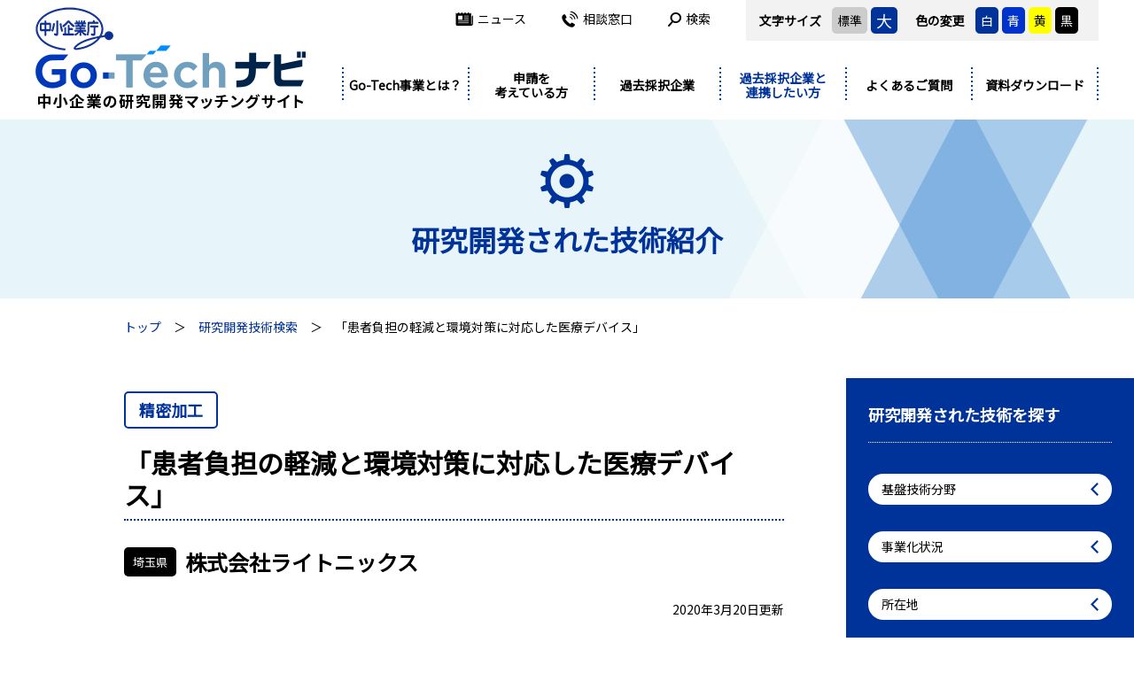

--- FILE ---
content_type: text/html; charset=UTF-8
request_url: https://www.chusho.meti.go.jp/sapoin/index.php/cooperation/project/detail/1064
body_size: 8800
content:
<!doctype html>
<html lang="ja">
<head>
<meta http-equiv="X-UA-Compatible" content="IE=edge">
<meta charset="utf-8">
<meta name="viewport" content="width=device-width,user-scalable=yes,initial-scale=1">
<title>超精密マイクロ成形に対応した微細金型に係る技術開発 | 株式会社ライトニックス | Go-Techナビ</title>
<meta name="description" content="川下製造業者(医療分野)からは、種々な複雑形状を有した高付加価値・高性能製品の需要が高く、機能的マイクロ形状化の重要性が増し、それに対応した金型設計と微細加工技術が求められている。ナノレベルの超精密3次元自由曲面設計を基本技術として、金型の自由曲線形状加工及び生分解性樹脂の微細成形技術を開発する。特に安全性・信頼性が確保できる金型製作とその量産生産工程技術の向上を目指す">
<meta name="keywords" content="">
<meta http-equiv="X-FRAME-OPTIONS" content="DENY">
<link href="https://fonts.googleapis.com/css?family=Noto+Sans+JP|Roboto:700&display=swap" rel="stylesheet">
<link rel="stylesheet" href="https://www.chusho.meti.go.jp/sapoin/assets/css/html5reset.css">
<link rel="stylesheet" href="https://www.chusho.meti.go.jp/sapoin/assets/css/style.css?1768885050">
</head>

<body id="cooperation">
<a id="top"></a>

<header class="header-fixed">
  <div class="inner">
    <div class="header">
          <p class="header-logo"><a href="/sapoin/index.php"><img src="https://www.chusho.meti.go.jp/sapoin/assets/img/common/logo.png" alt="Go-Techナビ" class="only-pc2"><img src="https://www.chusho.meti.go.jp/sapoin/assets/img/common/logo_sp.png" alt="Go-Techナビ" class="only-tab"></a></p>
          <div class="header-nav">
        <div class="header-option">
          <dl class="header-size">
            <dt>文字サイズ</dt>
            <dd class="bg-gray" data-size="m">標準</dd>
            <dd class="bg-darkblue txt-white header-size-l" data-size="l">大</dd>
          </dl>
          <dl class="header-color">
            <dt>色の変更</dt>
            <dd class="bg-darkblue txt-white" data-color="white">白</dd>
            <dd class="bg-blue txt-white" data-color="blue">青</dd>
            <dd class="bg-yellow" data-color="yellow">黄</dd>
            <dd class="bg-black txt-white" data-color="black">黒</dd>
          </dl>
        </div>
        <ul>
          <li><a href="/sapoin/index.php/news/"><i class="ico ico-hnav-news"></i>ニュース</a></li>
          <li><a href="/sapoin/index.php/contact/"><i class="ico ico-hnav-contact"></i>相談窓口</a></li>
          <li class="header-search">
            <p class="header-search-open"><i class="ico ico-hnav-search"></i>検索</p>
            <div class="header-search-form">
              <form method="get" action="/sapoin/index.php/search/">
                <input type="text" name="q">
                <button><i class="ico ico-search-w"></i></button>
                <p class="header-search-close"><i class="ico ico-times"></i></p>
              </form>
            </div>
          </li>
        </ul>
      </div>
      <p class="header-menu"><span></span><span></span><span></span></p>
    </div>
    <nav class="gnav">
      <ul>
        <li class="is-flex"><a href="/sapoin/index.php/about/" class="gnav-parent">Go-Tech事業とは？</a></li>
        <li>
          <p class="gnav-parent">申請を<br>考えている方</p>
          <div class="gnav-child">
            <div class="gnav-child-in">
              <p>申請を<br>考えている方</p>
              <ul>
                <li><a href="/sapoin/index.php/application/guide/" class="pl5 is-flex"><i class="ico ico-gnav-guide"></i><span>Go-Tech事業への申請をご検討の方へ</span></a></li>
                <li><a href="/sapoin/index.php/application/flow/"><i class="ico ico-gnav-flow"></i>申請手続き案内</a></li>
              </ul>
              <ul>
                <li><a href="/sapoin/index.php/application/business/"><i class="ico ico-gnav-business"></i>事業管理機関を探す</a></li>
                <li><a href="/sapoin/index.php/application/research/"><i class="ico ico-gnav-research"></i>研究等実施機関を探す</a></li>
              </ul>
            </div>
          </div>
        </li>
        <li>
          <p class="gnav-parent">過去採択企業</p>
          <div class="gnav-child">
            <div class="gnav-child-in">
              <p>過去採択企業</p>
              <ul>
                <li><a href="/sapoin/index.php/ongoing/casestudy/"><i class="ico ico-gnav-casestudy"></i>研究開発好事例を探す</a></li>
                <li><a href="/sapoin/index.php/ongoing/link/"><i class="ico ico-gnav-link"></i>関連施策・連携マッチングサイト</a></li>
              </ul>
              <ul>
                <li><a href="/sapoin/index.php/news/?cat=2"><i class="ico ico-gnav-event"></i>関連イベントの紹介</a></li>
              </ul>
            </div>
          </div>
        </li>
        <li class="is-current">
          <p class="gnav-parent">過去採択企業と<br>連携したい方</p>
          <div class="gnav-child">
            <div class="gnav-child-in">
              <p>過去採択企業と<br>連携したい方</p>
              <ul>
                <li><a href="/sapoin/index.php/about/"><i class="ico ico-gnav-about"></i>Go-Tech事業とは？</a></li>
                <li><a href="/sapoin/index.php/cooperation/project/"><i class="ico ico-gnav-search"></i>研究開発された技術を探す</a></li>
              </ul>
              <ul>
                <li><a href="/sapoin/index.php/ongoing/casestudy/"><i class="ico ico-gnav-casestudy"></i>研究開発好事例を探す</a></li>
                <li><a href="/sapoin/index.php/news/?cat=2"><i class="ico ico-gnav-event"></i>関連イベントの紹介</a></li>
              </ul>
            </div>
          </div>
        </li>
        <li class="is-flex"><a href="/sapoin/index.php/faq/" class="gnav-parent">よくあるご質問</a></li>
        <li class="is-flex"><a href="/sapoin/index.php/download/" class="gnav-parent">資料ダウンロード</a></li>
        <li class="only-tab"><a href="/sapoin/index.php/news/" class="gnav-parent">ニュース</a></li>
        <li class="only-tab"><a href="/sapoin/index.php/contact/" class="gnav-parent">相談窓口</a></li>
      </ul>
    </nav>
  </div>
</header><!-- /header -->

<div class="main">
<div class="mainttl">
  <div class="inner">
    <p class="mainttl-ico"><img src="https://www.chusho.meti.go.jp/sapoin/assets/img/common/i_ttl_technology.png" alt=""></p>
    <h1 class="mainttl-ja">研究開発された技術紹介</h1>
  </div>
</div>

<div class="topicpath">
  <ol class="inner-s">
    <li><a href="/sapoin/index.php">トップ</a></li>
    <li><a href="/sapoin/index.php/cooperation/project/">研究開発技術検索</a></li>
    <li>「患者負担の軽減と環境対策に対応した医療デバイス」</li>
  </ol>
</div>

<div class="content">
  <div class="inner-s">
    <div class="article">
      <p class="detail-cat"><span>精密加工</span></p>      <h2 class="ttl-project">「患者負担の軽減と環境対策に対応した医療デバイス」</h2>
      <div class="detail-corp"><p><span>埼玉県</span></p><h3>株式会社ライトニックス</h3></div>
      <p class="detail-modified">2020年3月20日更新</p>
      <ul class="c-pagenav detail-nav">
        <li><a href="#info">基本情報<i class="ico ico-arrow-b-b-s"></i></a></li>
        <li><a href="#detail">詳細<i class="ico ico-arrow-b-b-s"></i></a></li>
        <li><a href="#initiatives">事業化への取組<i class="ico ico-arrow-b-b-s"></i></a></li>
        <li><a href="#organ">研究開発の体制<i class="ico ico-arrow-b-b-s"></i></a></li>
        <li><a href="#site">参考サイト<i class="ico ico-arrow-b-b-s"></i></a></li>
        <li><a href="#data">企業情報<i class="ico ico-arrow-b-b-s"></i></a></li>
      </ul>
      
      <div class="detail-sec" id="info">
        <h4 class="ttl-detail-project"><span>プロジェクトの基本情報</span></h4>
        <table class="tbl tbl-v">
          <tr>
            <th>プロジェクト名</th>
            <td>超精密マイクロ成形に対応した微細金型に係る技術開発</td>
          </tr>
                  <tr>
            <th>基盤技術分野</th>
            <td>精密加工</td>
          </tr>
                          <tr>
            <th>対象となる産業分野</th>
            <td>医療・健康・介護、環境・エネルギー</td>
          </tr>
                          <tr>
            <th>産業分野でのニーズ対応</th>
            <td>高機能化（新たな機能の付与・追加）、高性能化（信頼性・安全性向上）、高性能化（精度向上）、高効率化（工程短縮）、高効率化（人件費削減）、高効率化（使用機器削減）、高効率化（生産性増加）、環境配慮、低コスト化、デザイン性・意匠性の向上</td>
          </tr>
                          <tr>
            <th>キーワード</th>
            <td>低侵襲性、SDGs、二次感染、廃棄ゴミゼロ化、脱マイクロプラスチック</td>
          </tr>
                          <tr>
            <th>事業化状況</th>
            <td>事業化に成功し継続的な取引が続いている</td>
          </tr>
                          <tr>
            <th>事業実施年度</th>
            <td>平成19年度～平成20年度</td>
          </tr>
                </table>
      </div>
      
      <div class="detail-sec" id="detail">
        <h4 class="ttl-detail-project"><span>プロジェクトの詳細</span></h4>
              <div class="detail-sec-s">
          <h5 class="ttl-sec-project"><span>事業概要</span></h5>
          <div class="detail-in">
                      <div class="detail-sec-ss">
                                          <p>川下製造業者(医療分野)からは、種々な複雑形状を有した高付加価値・高性能製品の需要が高く、機能的マイクロ形状化の重要性が増し、それに対応した金型設計と微細加工技術が求められている。ナノレベルの超精密3次元自由曲面設計を基本技術として、金型の自由曲線形状加工及び生分解性樹脂の微細成形技術を開発する。特に安全性・信頼性が確保できる金型製作とその量産生産工程技術の向上を目指す</p>
              
                        </div>
                    </div>
        </div>
              <div class="detail-sec-s">
          <h5 class="ttl-sec-project"><span>開発した技術のポイント</span></h5>
          <div class="detail-in">
                      <div class="detail-sec-ss">
                                          <p>複雑三次元構造の金型(8個取)及びキャビティ(3種)に樹脂が針先端まで転写し、成形品の微細精度を十分に確保することができた。また、選定した材料の特性も判断でき、生分解性樹脂(ポリ乳酸)の充分な量産体制の成形法も成形機並びにロボット化のハンドリングも確認され、量産化を狙った自動化成形技術・多数個成形品取出し工程も完成できた。<br />
(新技術)<br />
生分解性ポリマーの微細加工、世界初のマイクロサイズの射出成形品<br />
マイクロプラスチックの発生抑制</p>
              
                        </div>
                    </div>
        </div>
              <div class="detail-sec-s">
          <h5 class="ttl-sec-project"><span>具体的な成果</span></h5>
          <div class="detail-in">
                      <div class="detail-sec-ss">
                                          <p>電子顕微鏡を用い微細径キャビティーの形状及び光学顕微鏡にて微細射出成型品の形状観察から、多面体形状と自由曲面を持つ細径キャビティーを完成した。また、3種類のキャビティを用い、射出成型した製品の顕微鏡下観察を行った結果、形状の再現性及び、ヒケ・バリ等の転写不具合が全くない8個取マイクロ成形品の完成を確認した。</p>
              
                        </div>
                    </div>
        </div>
              <div class="detail-sec-s">
          <h5 class="ttl-sec-project"><span>知財出願や広報活動等の状況</span></h5>
          <div class="detail-in">
                      <div class="detail-sec-ss">
                                          <p>基本特許を保管するため応用特許と改良特許を出願し、欧米特許を確立している。</p>
              
                        </div>
                    </div>
        </div>
              <div class="detail-sec-s">
          <h5 class="ttl-sec-project"><span>研究開発成果の利用シーン</span></h5>
          <div class="detail-in">
                      <div class="detail-sec-ss">
                                          <p>医療機器以外への成形加工製品の応用：環境保全資材として、100％植物製生分解性樹脂シート、容器、細胞培養器ナノチャンバー付きの医療用微細針として、先端治療等に用いる微量薬剤の投与および検体採取</p>
              
                        </div>
                    </div>
        </div>
            </div>
      
      <div class="detail-sec" id="initiatives">
        <h4 class="ttl-detail-project"><span>実用化・事業化の状況</span></h4>
                          <div class="detail-sec-s">
            <h5 class="ttl-sec-project"><span>事業化状況の詳細</span></h5>
            <div class="detail-in">
                                    <div class="detail-sec-ss">
                                                <p>本事業による技術を活かし、単回自動ランセット”ピンニックスライト”として2012年より販売</p>
                
                            </div>
                                  </div>
          </div>
                  <div class="detail-sec-s">
            <h5 class="ttl-sec-project"><span>提携可能な製品・サービス内容</span></h5>
            <div class="detail-in">
                        <p>設計・製作、加工・組立・処理、素材・部品製造、製品製造、共同研究・共同開発、技術ライセンス、技術コンサルティング</p>
                      </div>
          </div>
                  <div class="detail-sec-s">
            <h5 class="ttl-sec-project"><span>製品・サービスのPRポイント</span></h5>
            <div class="detail-in">
                                    <div class="detail-sec-ss">
                                                <p>・100％植物由来生分解性樹脂（添加化学物質ゼロ）の射出成形加工の技術提携・サービス<br />
・新しい体内挿入型医療機器の技術提携による製品化<br />
・SDGsにおけるプラスチック汚染への課題解決型技術の協力サービス</p>
                
                            </div>
                                  </div>
          </div>
                  <div class="detail-sec-s">
            <h5 class="ttl-sec-project"><span>今後の実用化・事業化の見通し</span></h5>
            <div class="detail-in">
                                    <div class="detail-sec-ss">
                                                <p>・100％植物由来生分解性樹脂（添加化学物質ゼロ）の射出成形加工の実現する<br />
・量産化への多数個取金型と自動ラインの技術完成により、血糖値測定用中穿刺針の製品化を確立する<br />
・医療分野の出口企業(川下企業)とのアライアンスを進め、薬事承認とともに商品化を目指す<br />
・超微細金型加工技術及び超微細射出成型加工技術を応用し医療分野以外への進出を図る</p>
                
                            </div>
                                  </div>
          </div>
                  <div class="detail-sec-s">
            <h5 class="ttl-sec-project"><span>実用化・事業化にあたっての課題</span></h5>
            <div class="detail-in">
                                    <div class="detail-sec-ss">
                                                <p>金型ライフ・多数個取りへの限界値(生産コスト)・製品完成タクト・品質(検査基準・機能評価)などが挙げられる</p>
                
                            </div>
                                  </div>
          </div>
                  <div class="detail-sec-s">
            <h5 class="ttl-sec-project"><span>事業化に向けた提携や連携の希望</span></h5>
            <div class="detail-in">
                                    <div class="detail-sec-ss">
                                                <p>・デバイスの樹脂化について興味のある企業様との連携を希望</p>
                
                            </div>
                                  </div>
          </div>
              </div>
      
          <div class="detail-sec" id="organ">
        <h4 class="ttl-detail-project"><span>プロジェクトの実施体制</span></h4>
        <table class="tbl tbl-v">
                  <tr>
            <th>主たる研究等実施機関</th>
            <td>株式会社ライトニックス<br></td>
          </tr>
                  <tr>
            <th>事業管理機関</th>
            <td>特定非営利活動法人近畿バイオインダストリー振興会議<br></td>
          </tr>
                  <tr>
            <th>研究等実施機関</th>
            <td>ナルックス株式会社<br>日本ケミカルリサーチ株式会社<br><a href="/sapoin/index.php/application/research/detail/115">国立大学法人長岡技術科学大学</a><br></td>
          </tr>
                </table>
      </div>
          
          <div class="detail-sec" id="site">
        <h4 class="ttl-detail-project"><span>参考情報</span></h4>
        <div class="detail-in">
                  <dl class="detail-link">
            <dt>事例集<i class="ico ico-blank"></i></dt>
            <dd>
                          <a href="https://www.chusho.meti.go.jp/keiei/sapoin/senryaku/download/seikajireisyuu.pdf#page=37" target="_blank">https://www.chusho.meti.go.jp/keiei/sapoin/senryaku/download/seikajireisyuu.pdf#page=37</a>
            </dd>
          </dl>
                  <dl class="detail-link">
            <dt>成果報告書<i class="ico ico-blank"></i></dt>
            <dd>
                          <a href="https://www.chusho.meti.go.jp/keiei/sapoin/portal/seika/2007/19-10-2-5.pdf" target="_blank">https://www.chusho.meti.go.jp/keiei/sapoin/portal/seika/2007/19-10-2-5.pdf</a>
            </dd>
          </dl>
                  <dl class="detail-link">
            <dt>参考サイト<i class="ico ico-blank"></i></dt>
            <dd>
                          <a href="https://youtu.be/v75MJKJFNdk" target="_blank">https://youtu.be/v75MJKJFNdk</a>
            </dd>
          </dl>
                </div>
      </div>
          
      <div class="detail-sec" id="data">
        <h4 class="ttl-detail-project"><span>主たる研究等実施機関 企業情報</span></h4>
        <table class="tbl tbl-v">
          <tr>
            <th>企業名</th>
            <td>株式会社ライトニックス（法人番号：1140001071661）</td>
          </tr>
                  <tr>
            <th>事業内容</th>
            <td>医療機器製造販売および開発</td>
          </tr>
                          <tr>
            <th>社員数</th>
            <td>4 名</td>
          </tr>
                          <tr>
            <th>生産拠点</th>
            <td>埼玉県八潮市大瀬5-7-3</td>
          </tr>
                  <tr>
            <th>本社所在地</th>
            <td>〒340-0822　埼玉県八潮市大瀬5-7-3</td>
          </tr>
                  <tr>
            <th>ホームページ</th>
            <td><a href="http://www.lightnix.jp/" target="_blank">http://www.lightnix.jp/</a></td>
          </tr>
                          <tr>
            <th>連絡先窓口</th>
            <td>福田萠</td>
          </tr>
                          <tr>
            <th>メールアドレス</th>
            <td>info@lightnix.jp</td>
          </tr>
                          <tr>
            <th>電話番号</th>
            <td>048-951-3637</td>
          </tr>
                        </table>
      </div>
      
          <div class="other-list">
        <p class="other-list-ttl">同じ技術分野の開発技術</p>
        <ul>
                  <li>
            <a href="/sapoin/index.php/cooperation/project/detail/4481">
              <figure><img src="/sapoin/index.php/files/project/detail/4481/6859" alt=""></figure>
              <dl>
                <dt>山田マシンツール株式会社</dt>
                <dd>1.5GPA級の超ハイテン材に対応した高耐久刻印と、刻印の性能を観察・評価して刻印寿命を向上させる打刻技術の開発</dd>
              </dl>
              <span>精密加工</span>            </a>
          </li>
                  <li>
            <a href="/sapoin/index.php/cooperation/project/detail/4883">
              <figure><img src="/sapoin/index.php/files/project/detail/4883/11469" alt=""></figure>
              <dl>
                <dt>株式会社ジェイテックコーポレーション</dt>
                <dd>X線測定・分析の高効率化に資する高精度2次元集光X線ミラーの製造法の開発</dd>
              </dl>
              <span>精密加工</span>            </a>
          </li>
                  <li>
            <a href="/sapoin/index.php/cooperation/project/detail/3426">
              <figure><img src="https://www.chusho.meti.go.jp/sapoin/assets/img/common/noimage.jpg" alt=""></figure>
              <dl>
                <dt>株式会社ニチワ</dt>
                <dd>材料の流動解析によるスラグ形状及び金型形状の研究開発</dd>
              </dl>
              <span>精密加工</span>            </a>
          </li>
                </ul>
      </div>
        </div>
  </div>
  
  <div class="side">
    <div class="side-search">
      <p class="side-ttl">研究開発された技術を探す</p>
      <form action="https://www.chusho.meti.go.jp/sapoin/index.php/cooperation/project/" class="side-form" id="ProjectProjectdetailForm" method="get" accept-charset="utf-8">        <div class="side-search-field">
          <p class="side-search-label">基盤技術分野</p>
          <div class="side-search-sel">
  <p class="side-search-close"><img src="https://www.chusho.meti.go.jp/sapoin/assets/img/common/b_close.png" alt=""></p>
  <div class="side-search-sel-in side-search-sel-col4">
      <label><input type="checkbox" name="technicalfield[]" value="01">デザイン開発（19）</label>
      <label><input type="checkbox" name="technicalfield[]" value="02">情報処理（159）</label>
      <label><input type="checkbox" name="technicalfield[]" value="03">精密加工（495）</label>
      <label><input type="checkbox" name="technicalfield[]" value="04">製造環境（61）</label>
      <label><input type="checkbox" name="technicalfield[]" value="05">接合・実装（232）</label>
      <label><input type="checkbox" name="technicalfield[]" value="06">立体造形（291）</label>
      <label><input type="checkbox" name="technicalfield[]" value="07">表面処理（176）</label>
      <label><input type="checkbox" name="technicalfield[]" value="08">機械制御（115）</label>
      <label><input type="checkbox" name="technicalfield[]" value="09">複合・新機能材料（264）</label>
      <label><input type="checkbox" name="technicalfield[]" value="10">材料製造プロセス（74）</label>
      <label><input type="checkbox" name="technicalfield[]" value="11">バイオ（149）</label>
      <label><input type="checkbox" name="technicalfield[]" value="12">測定計測（116）</label>
      <label><input type="checkbox" name="technicalfield[]" value="13">サービス（0）</label>
    </div>
</div>
        </div>
        <div class="side-search-field">
          <p class="side-search-label">事業化状況</p>
          <div class="side-search-sel">
  <p class="side-search-close"><img src="https://www.chusho.meti.go.jp/sapoin/assets/img/common/b_close.png" alt=""></p>
  <div class="side-search-sel-in side-search-sel-col2">
      <label><input type="checkbox" name="industrialization[]" value="01">事業化に成功し継続的な取引が続いている（366）</label>
      <label><input type="checkbox" name="industrialization[]" value="02">事業化に成功（283）</label>
      <label><input type="checkbox" name="industrialization[]" value="03">実用化に成功し事業化間近（193）</label>
      <label><input type="checkbox" name="industrialization[]" value="04">実用化に成功し事業化に向けて取り組み中（518）</label>
      <label><input type="checkbox" name="industrialization[]" value="05">実用化間近（196）</label>
      <label><input type="checkbox" name="industrialization[]" value="06">研究実施中（332）</label>
      <label><input type="checkbox" name="industrialization[]" value="07">研究中止または停滞中（176）</label>
    </div>
</div>
        </div>
        <div class="side-search-field">
          <p class="side-search-label">所在地</p>
          <div class="side-search-sel">
  <p class="side-search-close"><img src="https://www.chusho.meti.go.jp/sapoin/assets/img/common/b_close.png" alt=""></p>
  <div class="side-search-sel-in side-search-sel-col5">
      <label><input type="checkbox" name="pref[]" value="01">北海道 (69)</label>
        <label><input type="checkbox" name="pref[]" value="02">青森県 (7)</label>
      <label><input type="checkbox" name="pref[]" value="03">岩手県 (32)</label>
      <label><input type="checkbox" name="pref[]" value="04">宮城県 (59)</label>
      <label><input type="checkbox" name="pref[]" value="05">秋田県 (21)</label>
      <label><input type="checkbox" name="pref[]" value="06">山形県 (26)</label>
      <label><input type="checkbox" name="pref[]" value="07">福島県 (21)</label>
        <label><input type="checkbox" name="pref[]" value="08">茨城県 (60)</label>
      <label><input type="checkbox" name="pref[]" value="09">栃木県 (22)</label>
      <label><input type="checkbox" name="pref[]" value="10">群馬県 (44)</label>
      <label><input type="checkbox" name="pref[]" value="11">埼玉県 (96)</label>
      <label><input type="checkbox" name="pref[]" value="12">千葉県 (54)</label>
      <label><input type="checkbox" name="pref[]" value="13">東京都 (175)</label>
      <label><input type="checkbox" name="pref[]" value="14">神奈川県 (97)</label>
      <label><input type="checkbox" name="pref[]" value="15">新潟県 (45)</label>
      <label><input type="checkbox" name="pref[]" value="19">山梨県 (23)</label>
      <label><input type="checkbox" name="pref[]" value="20">長野県 (62)</label>
      <label><input type="checkbox" name="pref[]" value="22">静岡県 (59)</label>
        <label><input type="checkbox" name="pref[]" value="16">富山県 (26)</label>
      <label><input type="checkbox" name="pref[]" value="17">石川県 (39)</label>
      <label><input type="checkbox" name="pref[]" value="21">岐阜県 (90)</label>
      <label><input type="checkbox" name="pref[]" value="23">愛知県 (172)</label>
      <label><input type="checkbox" name="pref[]" value="24">三重県 (27)</label>
        <label><input type="checkbox" name="pref[]" value="18">福井県 (33)</label>
      <label><input type="checkbox" name="pref[]" value="25">滋賀県 (65)</label>
      <label><input type="checkbox" name="pref[]" value="26">京都府 (73)</label>
      <label><input type="checkbox" name="pref[]" value="27">大阪府 (211)</label>
      <label><input type="checkbox" name="pref[]" value="28">兵庫県 (82)</label>
      <label><input type="checkbox" name="pref[]" value="29">奈良県 (25)</label>
      <label><input type="checkbox" name="pref[]" value="30">和歌山県 (16)</label>
        <label><input type="checkbox" name="pref[]" value="31">鳥取県 (16)</label>
      <label><input type="checkbox" name="pref[]" value="32">島根県 (8)</label>
      <label><input type="checkbox" name="pref[]" value="33">岡山県 (32)</label>
      <label><input type="checkbox" name="pref[]" value="34">広島県 (46)</label>
      <label><input type="checkbox" name="pref[]" value="35">山口県 (13)</label>
        <label><input type="checkbox" name="pref[]" value="36">徳島県 (14)</label>
      <label><input type="checkbox" name="pref[]" value="37">香川県 (16)</label>
      <label><input type="checkbox" name="pref[]" value="38">愛媛県 (11)</label>
      <label><input type="checkbox" name="pref[]" value="39">高知県 (5)</label>
        <label><input type="checkbox" name="pref[]" value="40">福岡県 (91)</label>
      <label><input type="checkbox" name="pref[]" value="41">佐賀県 (11)</label>
      <label><input type="checkbox" name="pref[]" value="42">長崎県 (8)</label>
      <label><input type="checkbox" name="pref[]" value="43">熊本県 (18)</label>
      <label><input type="checkbox" name="pref[]" value="44">大分県 (9)</label>
      <label><input type="checkbox" name="pref[]" value="45">宮崎県 (7)</label>
      <label><input type="checkbox" name="pref[]" value="46">鹿児島県 (7)</label>
        <label><input type="checkbox" name="pref[]" value="47">沖縄県 (10)</label>
    </div>
</div>
        </div>
        <p class="side-search-field"><input name="q"  placeholder="フリーワード" class="w100" type="text" id="ProjectQ"/></p>
        <div class="side-search-field">
          <p class="side-search-label">詳細条件</p>
          <div class="side-search-sel">
  <p class="side-search-close"><img src="https://www.chusho.meti.go.jp/sapoin/assets/img/common/b_close.png" alt=""></p>
  <p class="c-tab-sel-ttl">提供可能な製品・サービス内容</p>
  <div class="side-search-sel-in side-search-sel-col3">
      <label><input type="checkbox" name="service[]" value="01">設計・製作（612）</label>
      <label><input type="checkbox" name="service[]" value="02">加工・組立・処理（437）</label>
      <label><input type="checkbox" name="service[]" value="03">素材・部品製造（546）</label>
      <label><input type="checkbox" name="service[]" value="04">製品製造（785）</label>
      <label><input type="checkbox" name="service[]" value="05">試験・分析・評価（368）</label>
      <label><input type="checkbox" name="service[]" value="06">共同研究・共同開発（719）</label>
      <label><input type="checkbox" name="service[]" value="07">技術ライセンス（333）</label>
      <label><input type="checkbox" name="service[]" value="08">技術コンサルティング（255）</label>
      <label><input type="checkbox" name="service[]" value="09">その他（56）</label>
    </div>
  <p class="c-tab-sel-ttl">対象となる産業分野から探す</p>
  <div class="side-search-sel-in side-search-sel-col3">
      <label><input type="checkbox" name="industrialfield[]" value="01">医療・健康・介護（650）</label>
      <label><input type="checkbox" name="industrialfield[]" value="02">環境・エネルギー（466）</label>
      <label><input type="checkbox" name="industrialfield[]" value="03">航空・宇宙（412）</label>
      <label><input type="checkbox" name="industrialfield[]" value="04">自動車（996）</label>
      <label><input type="checkbox" name="industrialfield[]" value="05">ロボット（292）</label>
      <label><input type="checkbox" name="industrialfield[]" value="06">農業（203）</label>
      <label><input type="checkbox" name="industrialfield[]" value="07">コンテンツビジネス（17）</label>
      <label><input type="checkbox" name="industrialfield[]" value="08">産業機械（698）</label>
      <label><input type="checkbox" name="industrialfield[]" value="09">情報通信（317）</label>
      <label><input type="checkbox" name="industrialfield[]" value="10">スマート家電（339）</label>
      <label><input type="checkbox" name="industrialfield[]" value="11">食品（174）</label>
      <label><input type="checkbox" name="industrialfield[]" value="12">建築物・構造物（218）</label>
      <label><input type="checkbox" name="industrialfield[]" value="13">電池（186）</label>
      <label><input type="checkbox" name="industrialfield[]" value="14">半導体（403）</label>
      <label><input type="checkbox" name="industrialfield[]" value="15">工作機械（383）</label>
      <label><input type="checkbox" name="industrialfield[]" value="16">エレクトロニクス（327）</label>
      <label><input type="checkbox" name="industrialfield[]" value="17">印刷・情報記録（70）</label>
      <label><input type="checkbox" name="industrialfield[]" value="18">光学機器（302）</label>
      <label><input type="checkbox" name="industrialfield[]" value="19">化学品製造（168）</label>
      <label><input type="checkbox" name="industrialfield[]" value="20">物流・流通（76）</label>
      <label><input type="checkbox" name="industrialfield[]" value="21">その他（104）</label>
    </div>
  <p class="c-tab-sel-ttl">産業分野でのニーズ対応から探す</p>
  <div class="side-search-sel-in side-search-sel-col3">
      <label><input type="checkbox" name="needs[]" value="01">高機能化（新たな機能の付与・追加）（799）</label>
      <label><input type="checkbox" name="needs[]" value="02">高性能化（既存機能の性能向上）（954）</label>
      <label><input type="checkbox" name="needs[]" value="03">高性能化（耐久性向上）（394）</label>
      <label><input type="checkbox" name="needs[]" value="04">高性能化（小型化・軽量化）（519）</label>
      <label><input type="checkbox" name="needs[]" value="05">高性能化（信頼性・安全性向上）（502）</label>
      <label><input type="checkbox" name="needs[]" value="06">高性能化（精度向上）（494）</label>
      <label><input type="checkbox" name="needs[]" value="07">高性能化（その他）（77）</label>
      <label><input type="checkbox" name="needs[]" value="08">高効率化（同じ生産量に対するリソースの削減）（649）</label>
      <label><input type="checkbox" name="needs[]" value="09">高効率化（工程短縮）（463）</label>
      <label><input type="checkbox" name="needs[]" value="10">高効率化（人件費削減）（291）</label>
      <label><input type="checkbox" name="needs[]" value="11">高効率化（使用機器削減）（139）</label>
      <label><input type="checkbox" name="needs[]" value="12">高効率化（生産性増加）（521）</label>
      <label><input type="checkbox" name="needs[]" value="13">高効率化（その他）（29）</label>
      <label><input type="checkbox" name="needs[]" value="14">環境配慮（496）</label>
      <label><input type="checkbox" name="needs[]" value="15">低コスト化（753）</label>
      <label><input type="checkbox" name="needs[]" value="16">デザイン性・意匠性の向上（160）</label>
    </div>
  <p class="c-tab-sel-ttl">事業終了年度から探す</p>
  <div class="side-search-sel-in side-search-sel-col5">
      <label><input type="checkbox" name="endyear[]" value="2007">平成19年（4）</label>
      <label><input type="checkbox" name="endyear[]" value="2008">平成20年（60）</label>
      <label><input type="checkbox" name="endyear[]" value="2009">平成21年（195）</label>
      <label><input type="checkbox" name="endyear[]" value="2010">平成22年（99）</label>
      <label><input type="checkbox" name="endyear[]" value="2011">平成23年（229）</label>
      <label><input type="checkbox" name="endyear[]" value="2012">平成24年（240）</label>
      <label><input type="checkbox" name="endyear[]" value="2013">平成25年（143）</label>
      <label><input type="checkbox" name="endyear[]" value="2014">平成26年（129）</label>
      <label><input type="checkbox" name="endyear[]" value="2015">平成27年（131）</label>
      <label><input type="checkbox" name="endyear[]" value="2016">平成28年（123）</label>
      <label><input type="checkbox" name="endyear[]" value="2017">平成29年（142）</label>
      <label><input type="checkbox" name="endyear[]" value="2018">平成30年（121）</label>
      <label><input type="checkbox" name="endyear[]" value="2019">令和1年（117）</label>
      <label><input type="checkbox" name="endyear[]" value="2020">令和2年（121）</label>
      <label><input type="checkbox" name="endyear[]" value="2021">令和3年（130）</label>
      <label><input type="checkbox" name="endyear[]" value="2022">令和4年（95）</label>
      <label><input type="checkbox" name="endyear[]" value="2023">令和5年（74）</label>
    </div>
</div>
        </div>
        <p class="tac"><button>検索（<span></span>件）<i class="ico ico-search-w"></i></button></p>
      </form>    </div>
  </div>
</div>
</div><!-- /main -->

<footer class="footer">
  <div class="footer-in">
    <p class="pagetop"><a href="#top"><img src="https://www.chusho.meti.go.jp/sapoin/assets/img/common/b_pagetop.png" alt=""></a></p>
    <div class="inner-s">
      <div class="footer-nav">
        <dl>
          <dt>中小企業庁　経営支援部<br>技術・経営革新課</dt>
          <dd>〒110-8912　東京都千代田区霞が関一丁目3番1号<br>(TEL)03-3501-1816　(FAX)03-3501-7170</dd>
        </dl>
        <ul>
          <li><a href="/sapoin/index.php/about/">Go-Tech事業とは？</a>
            <ul>
              <li><a href="/sapoin/index.php/about/saitaku/">事業の実績（採択状況を見る）</a></li>
              <li><a href="/sapoin/index.php/about/business/">事業の実績（事業化状況を見る）</a></li>
            </ul>
          </li>
          <li><a href="/sapoin/index.php/application/guide/">Go-Tech事業への申請をご検討の方へ</a></li>
          <li><a href="/sapoin/index.php/application/flow/">申請手続き案内</a></li>
          <li><a href="/sapoin/index.php/application/business/">事業管理機関を探す</a></li>
          <li><a href="/sapoin/index.php/application/research/">研究実施機関を探す</a></li>
        </ul>
        <ul>
          <li><a href="/sapoin/index.php/news/">NEWS</a></li>
          <li><a href="/sapoin/index.php/cooperation/project/">研究開発された技術を探す</a></li>
          <li><a href="/sapoin/index.php/ongoing/casestudy/">研究開発好事例を探す</a></li>
          <li><a href="/sapoin/index.php/news/?cat=2">関連イベントの紹介</a></li>
          <li><a href="/sapoin/index.php/ongoing/link/">関連施策・連携マッチングサイトの紹介</a></li>
          <li><a href="/sapoin/index.php/faq/">よくあるご質問</a></li>
          <li><a href="/sapoin/index.php/download/">資料ダウンロード</a></li>
          <li><a href="https://www.meti.go.jp/intro/privacypolicy/index.html" target="_blank">プライバシーポリシー<i class="ico ico-blank-w"></i></a></li>
          <li><a href="https://www.chusho.meti.go.jp/riyou_kiyaku.html" target="_blank">利用規約<i class="ico ico-blank-w"></i></a></li>
        </ul>
      </div>
      <p>Copyright 2019,The Small and Medium Enterprise Agency,<br class="only-sp">All Rights Reserved.</p>
    </div>
  </div>
</footer><!-- /footer -->

<script src="https://www.chusho.meti.go.jp/sapoin/assets/js/jquery-3.6.0.min.js"></script>
<script src="https://www.chusho.meti.go.jp/sapoin/assets/js/jquery.cookie.js"></script>
<script src="https://www.chusho.meti.go.jp/sapoin/assets/js/jquery.heightLine.js"></script>
<script src="https://www.chusho.meti.go.jp/sapoin/assets/js/jquery.lib.js"></script>
<script src="https://www.chusho.meti.go.jp/sapoin/assets/js/jquery.proj.js?1768885050"></script>

</body>
</html>


--- FILE ---
content_type: application/javascript
request_url: https://www.chusho.meti.go.jp/sapoin/assets/js/jquery.proj.js?1768885050
body_size: 22017
content:
;
(function ($) {
  $(function () {
    $.proj.resStatus = $.proj.getResStatus();
    $.proj.common();
    $.proj.initMenu();
  });

  $.proj = {
    width: [640, 800, 1000],
    resizeTimer: false,
    resStatus: '',
    resizeWindow: function () {
      if ($.proj.resizeTimer !== false) {
        clearTimeout($.proj.resizeTimer);
      }
      $.proj.resizeTimer = setTimeout(function () {
        var r = $.proj.getResStatus();
        if (r != $.proj.resStatus) {
          if (r >= 3) {
            $('body').removeClass('js-menuopen');
            $('.gnav').attr('style','');
            $('.gnav-child').removeClass('js-open');
            if ($('.c-search-con').length) $('.c-search-con').attr('style', '');
          } else {

          }
          $.proj.resStatus = r;
          $.proj.initMenu();
        }
      }, 200);
    },
    getResStatus: function () {
      var w = window.innerWidth ? window.innerWidth : $(window).width();
      for (var i=0; i<$.proj.width.length; i++) {
        if (w <= $.proj.width[i]) {
          return i + 1;
        }
      }
      return $.proj.width.length + 1;
    },
    
    scrollWindow : function() {
      var scrollTop = $(window).scrollTop();
      if (scrollTop > 0) {
        if (!$('.pagetop').hasClass('is-show')) {
          $('.pagetop').addClass('is-show').fadeIn();
        }
      } else {
        $('.pagetop').removeClass('is-show').fadeOut();
      }
    },
    
    initMenuComp : false,
    initMenu : function () {
      var bodyid = $('body').attr('id');
      
      if (bodyid == 'home') {
        $.proj.home();
      } else if (bodyid == 'ongoing') {
        $.proj.ongoing();
      } else if (bodyid == 'faq') {
        $.proj.faq();
      } else if (bodyid == 'about') {
        $.proj.about();
      }
      
      $.proj.initMenuComp = true;
    },
    
    common : function () {
      $(window).on('resize', function () {
        $.proj.resizeWindow();
      });
      $(window).on('scroll', function () {
        $.proj.scrollWindow();
      });
      
      $('.header-menu').on('click', function(){
        $('body').toggleClass('js-menuopen');
        if ($('body').hasClass('js-menuopen')) {
          $('.gnav').slideDown();
        } else {
          $('.gnav').slideUp();
        }
      });
      
      // 文字サイズ
      if ($.cookie("size") == 'l') {
        $('html').addClass('js-size-l');
      }
      $('.header-size dd').on('click', function(){
        var size = $(this).data('size');
        $.cookie("size", size, { path:'/' });
        if (size == 'l') {
          $('html').addClass('js-size-l');
        } else {
          $('html').removeClass('js-size-l');
        }
      });
      
      // 色
      if ($.cookie("color")) {
        $('body').addClass('js-color-'+$.cookie("color"));
      }
      $('.header-color dd').on('click', function(){
        var color = $(this).data('color');
        $.cookie("color", color, { path:'/' });
        $('body').removeClass();
        $('body').addClass('js-color-'+color);
      });
      
      // グローバルナビ
      $('.gnav > ul > li').hover(
        function(){
          if ($.proj.resStatus >= 3) {
            $('.gnav-child', $(this)).addClass('js-open');
          }
        },
        function(){
          if ($.proj.resStatus >= 3) {
            $('.gnav-child', $(this)).removeClass('js-open');
          }
        }
      );
      $('.gnav > ul > li').on('click', function(){
        if ($.proj.resStatus < 3) {
          $('.gnav-child', $(this)).toggleClass('js-open');
        }
      });
      
      // ヘッダーの検索
      $('.header-search-open').on('click', function(){
        $('.header-search-form').show();
      });
      $('.header-search-close').on('click', function(){
        $('.header-search-form').hide();
      });
      
      // タブコンテンツ
      if ($('.c-tab').length) {
        $('.c-tab').each(function(){
          var content = $(this).data('content');
          $('.c-tab-con', content).hide();
          if ($('.is-current', $(this)).length) {
            var current = $('.c-tab-btn', $(this)).index($('.is-current', $(this)));
            $('.c-tab-con:nth-child('+(current+1)+')', content).show();
          } else {
            $('.c-tab-btn', $(this)).data('toggle', '1');
          }

          $('.c-tab-btn', $(this)).data('tab', $(this)).data('content', content).on('click', function(){
            if (!$(this).hasClass('is-current')) {
              var tab = $(this).data('tab');
              var content = $(this).data('content');
              var current = $('.c-tab-btn', tab).index($(this));
              $('.is-current', tab).removeClass('is-current');
              $(this).addClass('is-current');
              $('.c-tab-con', content).hide();
              $('.c-tab-con:nth-child('+(current+1)+')', content).show();
              
              if (content == '.c-search-con') {
                if ($.proj.resStatus < 3) {
                  $('.c-search-con').css({top:($(this).position().top+parseInt($(this).css('height')))+'px'});
                }
              }
              
              // カレント時のクラス指定あり
              if ($(this).data('curclass')) {
                $('.c-tab-btn', tab).each(function(){
                  $(this).removeClass($(this).data('curclass'));
                });
                $(this).addClass($(this).data('curclass'));
              }
            } else {
              if ($(this).data('toggle') == '1') {
                $(this).removeClass('is-current');
                $('.c-tab-con', content).hide();
              }
            }
          });
        });
      }
      
      // 検索
      if ($('.c-search').length) {
        $('.c-search-con-close').on('click', function(){
          $('.c-search .c-tab-btn.is-current').removeClass('is-current');
          $('.c-search .c-tab-con').hide();
        });
        
        // フリーワード
        if ($('.c-tab-keyword').length) {
          $('.c-tab-keyword input').on('blur', function(){
            var tabindex = $(this).data('tabindex');
            $.proj.searchQueryKeyword(tabindex, 1);
          });
          $.proj.searchQueryKeyword($('.c-tab-keyword input').data('tabindex'), 0);
        }
        
        // エリア
        $('.c-tab-area').each(function(){
          var target_wrap = $(this);
          $('.c-tab-area-all input', target_wrap).on('change', function(){
            if ($(this).prop('checked')) {
              $('dl', target_wrap).addClass('js-open');
            }
            $('dl input', target_wrap).prop('checked', $(this).prop('checked'));
            $.proj.searchQueryArea( target_wrap.data('tabindex'), target_wrap.data('label'), 1 );
          });
          
          $('dl', target_wrap).each(function(){
            var target = $(this);
            $('dt', target).on('click', function(){
              target.toggleClass('js-open');
            });
            $('dt input', target).on('change', function(){
              if ($(this).prop('checked')) {
                target.addClass('js-open');
              } else {
                $('.c-tab-area-all input', target_wrap).prop('checked', false);
              }
              $('dd input', target).prop('checked', $(this).prop('checked'));
              $.proj.searchQueryArea( target_wrap.data('tabindex'), target_wrap.data('label'), 1 );
            });
            $('dd input', target_wrap).on('change', function(){
              if (!$(this).prop('checked')) {
                $('.c-tab-area-all input', target_wrap).prop('checked', false);
                if (!$('dd input:checked', target).length) {
                  $('dt input', target).prop('checked', false);
                }
              }
              $.proj.searchQueryArea( target_wrap.data('tabindex'), target_wrap.data('label'), 1 );
            });
          });
          
          $('.c-tab-area-fig p', target_wrap).on('click', function(){
            var area = $(this).data('area');
            $('.c-tab-area-'+area+' dt input', target_wrap).trigger('click');
          });
          
          $.proj.searchQueryArea( target_wrap.data('tabindex'), target_wrap.data('label'), 0 );
        });
        
        // 選択肢
        $('.c-tab-sel').each(function(){
          if (!$(this).hasClass('c-tab-condition')) {
            var target = $(this);
            $('input', target).on('change', function(){
              $.proj.searchQuerySel( target.data('tabindex'), target.data('label'), 1 );
            });
            $.proj.searchQuerySel( target.data('tabindex'), target.data('label'), 0 );
          }
        });
        
        // 詳細
        if ($('.c-tab-condition').length) {                   
          $('.c-tab-sel-box').each(function(){
            var target = $(this);
            $('input', target).on('change', function(){
              $.proj.searchQueryCond( target.data('tabindex'), 1 );
            });
          });
          $.proj.searchQueryCond( $('.c-tab-condition').data('tabindex'), 0 );
        }
        
        // リセット
        $('.c-search-reset').on('click', function(){
          $('.c-search input[type=text]').val('');
          $('.c-search input[type=checkbox]').prop('checked', false);
          $('.c-search-sel-con dd').empty();
          $.proj.searchSelDisp();
        });
        
        // 検索実行
        $('.c-search-btn').on('click', function(){
          $('.c-search-form').submit();
        });
        
        // 検索実行
        $.proj.searchSelDisp();
      }
        
      // 表示件数
      $('.c-search-limit').on('change', function(){
        var url = '?';
        if ($(this).data('query') != '') {
          url += $(this).data('query') + '&';
        }
        url += 'limit=' + $(this).val();
        location.href = url;
      });
        
      // 並べ替え
      $('.c-search-order').on('change', function(){
        var url = '?';
        if ($(this).data('query') != '') {
          url += $(this).data('query') + '&';
        }
        url += 'order=' + $(this).val();
        location.href = url;
      });
      
      // ページ移動
      if ($('.c-search-page').length) {
        $('.c-search-page').keypress(function (e) {
          if ((e.which && e.which == 13) || (e.keyCode && e.keyCode == 13)) {
            var url = '?';
            if ($(this).data('query') != '') {
              url += $(this).data('query') + '&';
            }
            url += 'p=' + Math.max(0, Number($(this).val()) - 1);
            location.href = url;
            return false;
          }
        });
      }
      
      // 詳細ページの検索
      if ($('.side-search-label').length) {
        $('.side-search-label').on('click', function(){
          if ($('.side-search-sel', $(this).parent()).hasClass('js-open')) {
            $('.side-search-sel.js-open').removeClass('js-open');
          } else {
            $('.side-search-sel.js-open').removeClass('js-open');
            $('.side-search-sel', $(this).parent()).toggleClass('js-open');
          }
        });
        $('.side-search-close').on('click', function(){
          $(this).parent().removeClass('js-open');
        });
        
        $('.side-form input[type=checkbox]').on('change', function(){
          $.proj.searchSide();
        });
        $('.side-form input[type=text]').on('blur', function(){
          $.proj.searchSide();
        });
        $.proj.searchSide();
      }
      
      // リストトグル
      if ($('.c-list-item-toggle').length) {
        $('.c-list-item').each(function(){
          var target = $(this);
          $('.c-list-item-toggle', $(this)).on('click', function(){
            target.toggleClass('js-open');
          });
        });
      }
    },
    sanitize : function(str) {
      return str.replace(/&/g, '&amp;').replace(/</g, '&lt;').replace(/>/g, '&gt;').replace(/"/g, '&quot;').replace(/'/g, '&#39;');
    },
    
    // フリーワード
    searchQueryKeyword : function (tabindex, search) {
      var disp = false;
      $('.c-search-sel-con dl:nth-child('+tabindex+')').removeClass('js-sel');
      $('.c-search-sel-con dl:nth-child('+tabindex+') dd').empty();
      var value = $.proj.sanitize( $('.c-tab-con-'+tabindex+' input').val() );
      if (value) {
        var keywords = value.replace('　',' ').split(' ');
        for (var i=0; i<keywords.length; i++) {
          if (keywords[i] != '') {
            $('.c-search-sel-con dl:nth-child('+tabindex+') dd').append('<p class="search-k-'+tabindex+'"><i class="ico ico-times"></i>'+keywords[i]+'<input type="hidden" name="q[]" value="'+keywords[i]+'"></p>');
            disp = true;
          }
        }
      }
      if (disp) {
        $('.search-k-'+tabindex+' i').on('click', function(){
          $(this).parent().remove();
          var keyword = '';
          $('.search-k-'+tabindex).each(function(){
            keyword += $('input', $(this)).val()+' ';
          });
          $('.c-tab-con-'+tabindex+' input').val(keyword);
          $.proj.searchQueryKeyword(tabindex, 1);
        });
        
        $('.c-search-sel-con dl:nth-child('+tabindex+')').addClass('js-sel');
      }
      if (search) $.proj.searchSelDisp();
    },
    // エリア
    searchQueryArea : function (tabindex, label, search) {
      $('.c-search-sel-con dl:nth-child('+tabindex+')').removeClass('js-sel');
      $('.c-search-sel-con dl:nth-child('+tabindex+') dd').empty();
      if ($('.c-tab-con-'+tabindex+' dd input:checked').length) {
        $('.c-tab-con-'+tabindex+' dd input:checked').each(function(){
          $('.c-search-sel-con dl:nth-child('+tabindex+') dd').append('<p class="search-a-'+tabindex+'"><i class="ico ico-times"></i>'+$(this).data('label')+'<input type="hidden" name="'+label+'[]" value="'+$(this).val()+'"></p>');
        });
        
        $('.search-a-'+tabindex+' i').on('click', function(){
          var val = $('input', $(this).parent()).val();
          $('.'+label+'-'+val).prop('checked', false);
          $('.'+label+'area-'+$('.'+label+'-'+val).data('area')).prop('checked', false);
          $('.c-tab-con-'+tabindex+' .c-tab-area-all input').prop('checked', false);
          
          $(this).parent().remove();
          if (!$('.c-search-sel-con dl:nth-child('+tabindex+') dd p').length) {
            $('.c-search-sel-con dl:nth-child('+tabindex+')').removeClass('js-sel');
          }
          $.proj.searchSelDisp();
        });
        
        $('.c-search-sel-con dl:nth-child('+tabindex+')').addClass('js-sel');
      }
      if (search) $.proj.searchSelDisp();
    },
    // 選択肢
    searchQuerySel : function (tabindex, label, search) {
      $('.c-search-sel-con dl:nth-child('+tabindex+')').removeClass('js-sel');
      $('.c-search-sel-con dl:nth-child('+tabindex+') dd').empty();
      if ($('.c-tab-con-'+tabindex+' input:checked').length) {
        $('.c-tab-con-'+tabindex+' input:checked').each(function(){
          $('.c-search-sel-con dl:nth-child('+tabindex+') dd').append('<p class="search-s-'+tabindex+'"><i class="ico ico-times"></i>'+$(this).data('label')+'<input type="hidden" name="'+label+'[]" value="'+$(this).val()+'"></p>');
        });
        
        $('.search-s-'+tabindex+' i').on('click', function(){
          var val = $('input', $(this).parent()).val();
          $('.'+label+'-'+val).prop('checked', false);
          
          $(this).parent().remove();
          if (!$('.c-search-sel-con dl:nth-child('+tabindex+') dd p').length) {
            $('.c-search-sel-con dl:nth-child('+tabindex+')').removeClass('js-sel');
          }
          $.proj.searchSelDisp();
        });
        
        $('.c-search-sel-con dl:nth-child('+tabindex+')').addClass('js-sel');
      }
      if (search) $.proj.searchSelDisp();
    },
    // 詳細
    searchQueryCond : function (tabindex, search) {
      var checked = false;
      $('.c-search-sel-con dl:nth-child('+tabindex+')').removeClass('js-sel');
      $('.c-search-sel-con dl:nth-child('+tabindex+') dd').empty();
      $('.c-tab-con-'+tabindex+' .c-tab-sel-box').each(function(){
        var label = $(this).data('label');
        if ($('.c-tab-con-'+tabindex+' .c-tab-sel-'+label+' input:checked').length) {
          checked = true;
          $('.c-tab-con-'+tabindex+' .c-tab-sel-'+label+' input:checked').each(function(){
            $('.c-search-sel-con dl:nth-child('+tabindex+') dd').append('<p class="search-c-'+tabindex+'"><i class="ico ico-times" data-label="'+label+'"></i>'+$(this).data('label')+'<input type="hidden" name="'+label+'[]" value="'+$(this).val()+'"></p>');
          });
        }
      });
      
      if (checked) {
        $('.search-c-'+tabindex+' i').on('click', function(){
          var val = $('input', $(this).parent()).val();
          var label = $(this).data('label');
          $('.'+label+'-'+val).prop('checked', false);

          $(this).parent().remove();
          if (!$('.c-search-sel-con dl:nth-child('+tabindex+') dd p').length) {
            $('.c-search-sel-con dl:nth-child('+tabindex+')').removeClass('js-sel');
          }
          $.proj.searchSelDisp();
        });

        $('.c-search-sel-con dl:nth-child('+tabindex+')').addClass('js-sel');
      }
      if (search) $.proj.searchSelDisp();
    },
    // 選択中の表示切替
    searchSelDisp : function () {
      if ($('.c-search-sel-con dd p').length) {
        $('.c-search-sel').show();
      } else {
        $('.c-search-sel').hide();
      }
      
      // 検索
      var param = {};
      $('.c-search-sel-con input').each(function(){
        if (!param[ $(this).attr('name') ]) {
          param[ $(this).attr('name') ] = [];
        }
        param[ $(this).attr('name') ].push( $(this).val() );
      });
      $.post($('.c-search-form').attr('action')+'count', param, function(result){
        $('.c-search-btn span').html(result);
      });
    },
    searchSide : function () {
      var param = {};
      $('.side-form input[type=checkbox]:checked').each(function(){
        if (!param[ $(this).attr('name') ]) {
          param[ $(this).attr('name') ] = [];
        }
        param[ $(this).attr('name') ].push( $(this).val() );
      });
      $('.side-form input[type=text]').each(function(){
        param[ $(this).attr('name') ] = [];
        var keywords = $(this).val().replace('　',' ').split(' ');
        for (var i=0; i<keywords.length; i++) {
          if (keywords[i] != '') {
            param[ $(this).attr('name') ].push(keywords[i]);
          }
        }
      });
      $.post($('.side-form').attr('action')+'count', param, function(result){
        $('.side-form button span').html(result);
      });
    },

    // ホーム
    home : function () {
      // 初回のみ
      if (!$.proj.initMenuComp) {
        $('.mainimg-slick').slick({
          arrows: false,
          autoplay: true,
          autoplaySpeed: 5000,
          dots: true,
          fade: true,
          slidesToShow: 1,
          slidesToScroll: 1
        });
        $('.mainimg-play').on('click', function(){
          $('.mainimg-slick').slick('slickPlay');
          $('.mainimg-ctrl').removeClass('js-stop');
        });
        $('.mainimg-stop').on('click', function(){
          $('.mainimg-slick').slick('slickPause');
          $('.mainimg-ctrl').addClass('js-stop');
        });
        if ($('.mainimg-slick li').length <= 1) {
          $('.mainimg-ctrl').hide();
        }
        
        $(window).on('load', function(){
          $('.technology figure').heightLine({minWidth:640});
        });
      }
    },
    
    // サポイン実施中・卒業企業
    ongoing : function () {
      // 初回のみ
      if (!$.proj.initMenuComp) {
        if ($('.link-cat').length) {
          $('.link-box-head').on('click', function(){
            $(this).parent().toggleClass('js-open');
          });
          
          $('.link-cat').each(function(){
            var target = $(this);
            $('.link-cat-btn').on('click', function(){
              $('.link-box', target).addClass('js-open');
            });
          });
        }
      }
    },

    // よくあるご質問
    faq : function () {
      // 初回のみ
      if (!$.proj.initMenuComp) {
        $('.faq-box-head').on('click', function(){
          $(this).parent().toggleClass('js-open');
        });
      }
    },
    
    // サポインとは？
    about : function () {
      // 初回のみ
      if (!$.proj.initMenuComp) {
        if ($('.saitaku-map').length) {
          $('.saitaku-map-btn p').on('click', function(){
            $(this).addClass('js-current');
            var index = $('.saitaku-map-btn p').index($(this));
            $('.saitaku-map-data-area').hide();
            $('.saitaku-map-data-area:nth-child('+(index+1)+')').show();
            $('.saitaku-map-data').css('display', 'flex');
          });
          $('.saitaku-map-data-close').on('click', function(){
            $('.saitaku-map-btn p.js-current').removeClass('js-current');
            $('.saitaku-map-data').css('display', 'none');
          });
        }
      }
    }
  };
})(jQuery);
